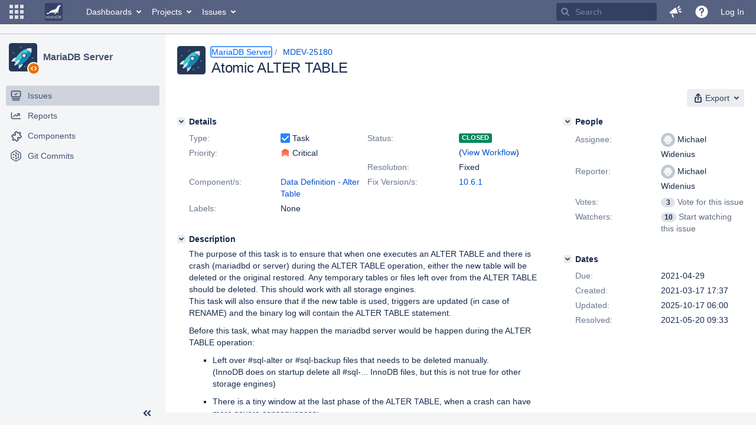

--- FILE ---
content_type: image/svg+xml
request_url: https://jira.mariadb.org/images/icons/priorities/blocker.svg
body_size: -363
content:
<svg xmlns="http://www.w3.org/2000/svg" viewBox="0 0 16 16">
  <path d="M8 15c-3.9 0-7-3.1-7-7s3.1-7 7-7 7 3.1 7 7-3.1 7-7 7zM4 7c-.6 0-1 .4-1 1s.4 1 1 1h8c.6 0 1-.4 1-1s-.4-1-1-1H4z" fill="#ff5630"/>
</svg>

--- FILE ---
content_type: text/javascript;charset=UTF-8
request_url: https://jira.mariadb.org/rest/api/1.0/shortcuts/820016/4d5c9761011d3360a00891a7d5c4a9c4/shortcuts.js?context=issuenavigation&context=issueaction
body_size: 3634
content:
AJS.keys = {"shortcuts":[{"moduleKey":"go-to-dashboard-kb-shortcut","keys":[["g","d"]],"context":"global","op":"goTo","param":"/secure/Dashboard.jspa"},{"moduleKey":"edit.issue","keys":[["e"]],"context":"issueaction","op":"click","param":".issueaction-edit-issue"},{"moduleKey":"navigator.view.issue","keys":[["o"]],"context":"issuenavigation","op":"execute","param":"JIRA.Issues.Api.viewSelectedIssue();"},{"moduleKey":"browse-project-kb-shortcut","keys":[["g","p"]],"context":"global","op":"execute","param":"var elem = document.getElementById(\"browse_link\");\n                if (elem) {\n                    window.location.href = elem.getAttribute(\"href\");\n                }"},{"moduleKey":"assign.issue","keys":[["a"]],"context":"issueaction","op":"click","param":".issueaction-assign-issue"},{"moduleKey":"next.issue","keys":[["j"]],"context":"issuenavigation","op":"execute","param":"JIRA.Issues.Api.nextIssue();"},{"moduleKey":"issue-navigator-kb-shortcut","keys":[["g","i"]],"context":"global","op":"execute","param":"var elem = document.getElementById(\"find_link\");\n                if (elem) {\n                    window.location.href = elem.getAttribute(\"href\");\n                }"},{"moduleKey":"prev.issue","keys":[["k"]],"context":"issuenavigation","op":"execute","param":"JIRA.Issues.Api.prevIssue();"},{"moduleKey":"admin.quicksearch.dialog.shortcut","keys":[["g","g"]],"context":"global","op":"execute","param":"if (AJS.Meta.get('admin-quicksearch-show')) {\n              JIRA.Shifter.show('admin');\n            }"},{"moduleKey":"comment.issue","keys":[["m"]],"context":"issueaction","op":"execute","param":"JIRA.Issue.invokeCommentTrigger();"},{"moduleKey":"fullscreen.issue","keys":[["z"]],"context":"issuenavigation","op":"execute","param":"JIRA.Issues.Api.toggleFullscreenIssue();"},{"moduleKey":"quicksearch","keys":[["/"]],"context":"global","op":"moveToAndFocus","param":"#quickSearchInput, #admin-quick-nav-field"},{"moduleKey":"label.issue","keys":[["l"]],"context":"issueaction","op":"click","param":".issueaction-edit-labels"},{"moduleKey":"toggle.filter.panel","keys":[["["]],"context":"issuenavigation","op":"execute","param":"JIRA.Issues.Api.toggleFilterPanel();"},{"moduleKey":"create.issue","keys":[["c"]],"context":"global","op":"moveToAndClick","param":"#header .create-issue"},{"moduleKey":"shifter","keys":[["."]],"context":"global","op":"execute","param":"require(['jira/shifter'], function(Shifter) { Shifter.show(); });"},{"moduleKey":"focus.shifter","keys":[[","]],"context":"issueaction","op":"execute","param":"JIRA.Issues.Api.openFocusShifter();"},{"moduleKey":"move.to.next.action.item","keys":[["n"]],"context":"issuenavigation","op":"moveToNextItem","param":".issue-data-block:visible"},{"moduleKey":"move.to.prevaction.item","keys":[["p"]],"context":"issuenavigation","op":"moveToPrevItem","param":".issue-data-block:visible"},{"moduleKey":"navigator.focus.search","keys":[["f"]],"context":"issuenavigation","op":"execute","param":"JIRA.Issues.Api.focusSearch();"},{"moduleKey":"navigate.up","keys":[["u"]],"context":"issuenavigation","op":"execute","param":"JIRA.Issues.Api.returnToSearch();"},{"moduleKey":"assign.issue.self","keys":[["i"]],"context":"issueaction","op":"click","param":".issueaction-assign-to-me"},{"moduleKey":"switch.search.layouts","keys":[["t"]],"context":"issuenavigation","op":"execute","param":"if (JIRA.Issues.Api.isQueryValid() && !JIRA.Issues.Api.isFullScreenIssueVisible()) {\n                    JIRA.Issues.Api.switchLayouts();\n                }"},{"moduleKey":"splitview.orderby","keys":[["y"]],"context":"issuenavigation","op":"click","param":".split-view .order-options"},{"moduleKey":"splitview.focuslist","keys":[["←"]],"context":"issuenavigation","op":"execute","param":""},{"moduleKey":"splitview.focuseditor","keys":[["→"]],"context":"issuenavigation","op":"execute","param":""},{"moduleKey":"help","keys":[["?"]],"context":"global","op":"click","param":"#keyshortscuthelp"}]};

--- FILE ---
content_type: application/javascript
request_url: https://jira.mariadb.org/s/d41d8cd98f00b204e9800998ecf8427e-CDN/lu29s5/820016/12ta74/1.0/_/download/batch/jira.webresources:bigpipe-init/jira.webresources:bigpipe-init.js
body_size: -73
content:
WRMCB=function(e){var c=console;if(c&&c.log&&c.error){c.log('Error running batched script.');c.error(e);}}
;
try {
/* module-key = 'jira.webresources:bigpipe-init', location = '/includes/jira/common/initBigpipe.js' */
!function(){"use strict";var e=require("jira/skate");require("jira/bigpipe/element");for(var i=document.querySelectorAll("big-pipe"),r=0,t=i.length;r<t;r++)e.init(i[r])}();
}catch(e){WRMCB(e)};